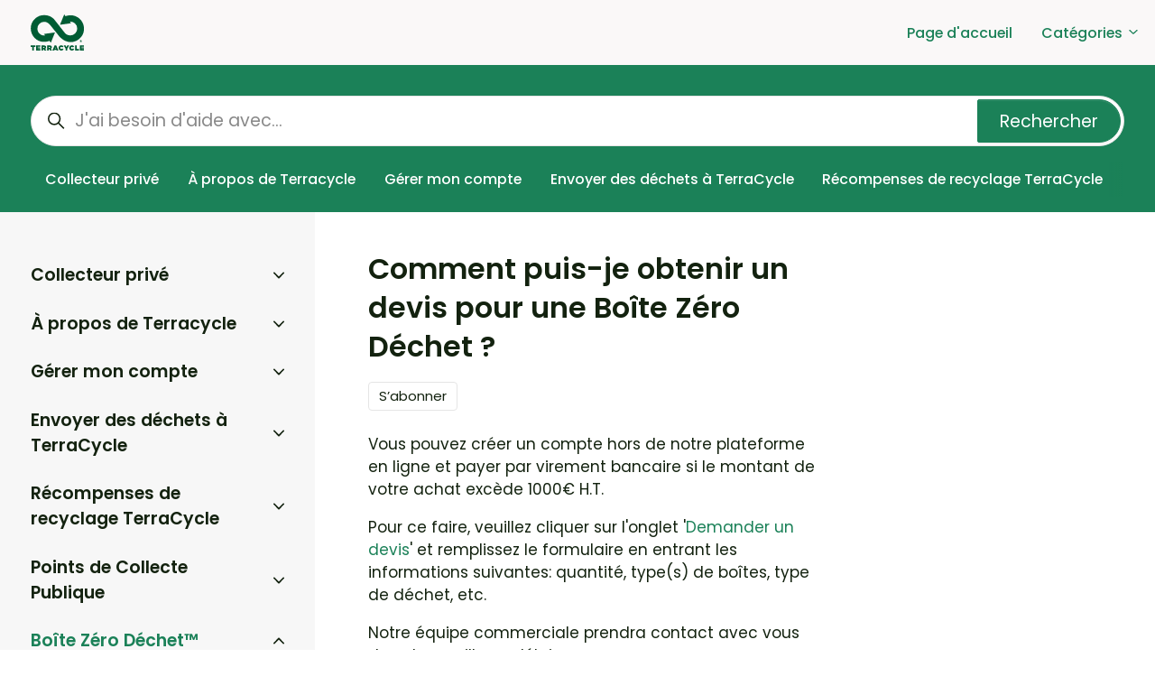

--- FILE ---
content_type: text/html; charset=utf-8
request_url: https://help.fr.terracycle.com/hc/fr/articles/4412082006797-Comment-puis-je-obtenir-un-devis-pour-une-Bo%C3%AEte-Z%C3%A9ro-D%C3%A9chet
body_size: 13971
content:
<!DOCTYPE html>
<html dir="ltr" lang="fr">
<head>
  <meta charset="utf-8" />
  <!-- v26867 -->


  <title>Comment puis-je obtenir un devis pour une Boîte Zéro Déchet ? &ndash; TerraCycle FR</title>

  

  <meta name="description" content="Vous pouvez créer un compte hors de notre plateforme en ligne et payer par virement bancaire si le montant de votre achat excède 1000€..." /><meta property="og:image" content="https://help.fr.terracycle.com/hc/theming_assets/01HZH2AHEJVG0TMZSFYHKD1EDV" />
<meta property="og:type" content="website" />
<meta property="og:site_name" content="TerraCycle FR" />
<meta property="og:title" content="Comment puis-je obtenir un devis pour une Boîte Zéro Déchet ?" />
<meta property="og:description" content="Vous pouvez créer un compte hors de notre plateforme en ligne et payer par virement bancaire si le montant de votre achat excède 1000€ H.T.
Pour ce faire, veuillez cliquer sur l'onglet 'Demander un..." />
<meta property="og:url" content="https://help.fr.terracycle.com/hc/fr/articles/4412082006797-Comment-puis-je-obtenir-un-devis-pour-une-Bo%C3%AEte-Z%C3%A9ro-D%C3%A9chet" />
<link rel="canonical" href="https://help.fr.terracycle.com/hc/fr/articles/4412082006797-Comment-puis-je-obtenir-un-devis-pour-une-Bo%C3%AEte-Z%C3%A9ro-D%C3%A9chet">
<link rel="alternate" hreflang="fr" href="https://help.fr.terracycle.com/hc/fr/articles/4412082006797-Comment-puis-je-obtenir-un-devis-pour-une-Bo%C3%AEte-Z%C3%A9ro-D%C3%A9chet">
<link rel="alternate" hreflang="x-default" href="https://help.fr.terracycle.com/hc/fr/articles/4412082006797-Comment-puis-je-obtenir-un-devis-pour-une-Bo%C3%AEte-Z%C3%A9ro-D%C3%A9chet">

  <link rel="stylesheet" href="//static.zdassets.com/hc/assets/application-f34d73e002337ab267a13449ad9d7955.css" media="all" id="stylesheet" />
  <link rel="stylesheet" type="text/css" href="/hc/theming_assets/132242/360005759032/style.css?digest=27275902648589">

  <link rel="icon" type="image/x-icon" href="/hc/theming_assets/01HZH2AHA3T1AA58282DWM42CR">

    

  <meta content="width=device-width, initial-scale=1.0" name="viewport" />
<script type="text/javascript">window.Theme = Object.assign(window.Theme || {}, { assets: {}, locale: "fr", signedIn: false });</script>
<script type="text/javascript" src="/hc/theming_assets/01HZH2AD11R47765M9409ZJYX7"></script>


<link rel="stylesheet" href="/hc/theming_assets/01HZH2AAA3C1BA1KZ03F1EQKAA">
<link rel="stylesheet" href="/hc/theming_assets/01HZH2AED3Y1W3TK0XDG83M6FM"><link rel="stylesheet" href="/hc/theming_assets/01HZH2AFN4P0VK9EJX1XA6A7KK"><link rel="stylesheet" href="https://cdn.jsdelivr.net/gh/fancyapps/fancybox@3.5.7/dist/jquery.fancybox.min.css">
<link rel="stylesheet" href="https://cdn.jsdelivr.net/npm/swiper@7.0.9/swiper-bundle.min.css">


<style id="settings-styles">
    
    .hero .svg-shape { fill: #f6fbff; }
    
    
</style>


<link rel="preconnect" href="https://fonts.googleapis.com">
<link rel="preconnect" href="https://fonts.gstatic.com" crossorigin><link href="https://fonts.googleapis.com/css2?family=Poppins:ital,wght@0,400;0,500;0,600;0,700;1,400;1,500;1,600;1,700&display=swap" rel="stylesheet">

  
</head>
<body class="">
  
  
  

  <a class="sr-only sr-only-focusable" tabindex="1" href="#page-container">
  Aller au contenu principal
</a><div class="layout flex flex-1 flex-column layout--boxed" x-data="Widgets.mobileMenu">

  
  <header class="header relative shadow"
    x-data="Widgets.header({ isFixed: false, isSticky: false })"
    :class="{  }">

    <nav class="navbar container h-full" :class="{ 'text-header': isOpen }">

      
      <a href="https://help.fr.terracycle.com/hc/fr" class="navbar-brand mr-auto">
        <img class="block img-fluid z-100" id="logo" src="/hc/theming_assets/01HZH2AHEJVG0TMZSFYHKD1EDV" alt="Page d’accueil du Centre d’aide TerraCycle FR"></a>

      
      <button class="navbar-toggle ml-2 xl:hidden"
        x-ref="toggle"
        :aria-expanded="isOpen && 'true'"
        @click="toggle"
        @keydown.escape="toggle">
        <span></span>
        <span class="sr-only">Ouvrir/Fermer le menu de navigation</span>
      </button>

      
      <div class="nav menu menu-standard menu-links-right xl:flex xl:align-items-center xl:font-size-md xl:font-medium xl:menu-expanded xl:justify-content-end"
        x-cloak
        x-show="isOpen"
        :class="{ 'text-header': isOpen }"
        x-transition:enter="transition-fast"
        x-transition:enter-start="opacity-0"
        x-transition:enter-end="opacity-100"
        x-transition:leave="transition-fast"
        x-transition:leave-start="opacity-100 text-header"
        x-transition:leave-end="opacity-0 text-header">

        
          <a class="nav-link header-link" href="https://www.terracycle.com/fr-FR" :target="$el.host !== window.location.host ? '_blank' : '_self'">
              Page d&#39;accueil
            </a>
        
          
          <div
            data-element="template"
            data-template="category-dropdown">
          </div>
        

<!--
          <a class="nav-link" rel="nofollow" data-auth-action="signin" title="Ouvre une boîte de dialogue" role="button" href="/hc/fr/signin?return_to=https%3A%2F%2Fhelp.fr.terracycle.com%2Fhc%2Ffr%2Farticles%2F4412082006797-Comment-puis-je-obtenir-un-devis-pour-une-Bo%25C3%25AEte-Z%25C3%25A9ro-D%25C3%25A9chet">
            Connexion
          </a>
        -->

      </div>

    </nav>
  </header> 


  
    <template id="tmpl-category-dropdown">
      <div class="relative h-full" x-data="Widgets.dropdown" @click.away="close">
        <button class="nav-link not-a-button w-full" aria-haspopup="true" :aria-expanded="isExpanded" x-ref="toggle">
          Catégories
          <svg class="svg-icon" xmlns="http://www.w3.org/2000/svg" viewBox="0 0 12 12" aria-hidden="true" :class="{ 'rotate-180': isExpanded }">
            <use xlink:href="#icon-chevron-down" />
          </svg>
        </button>
        <div class="z-dropdown mt-2 bg-white xl:absolute xl:border xl:border-radius xl:shadow-md xl:min-w-dropdown" x-ref="menu" x-cloak x-show="isExpanded" :aria-expanded="isExpanded">
          <div class="py-2 xl:font-size-sm xl:text-left" x-data="Widgets.categories" x-init="getCategories">
            <template x-for="category in categories">
              <a class="dropdown-item" :href="category.html_url" x-text="category.name"></a>
            </template>
          </div>
        </div>
      </div>
    </template>
  

  <main role="main">
    
<div class="hero relative overflow-hidden bg-home bg-cover bg-center">

  
  <div class="relative container z-30 py-4">

    
    <div class="search search-lg relative  font-size-lg text-base my-4 mx-auto">
      <h2 class="sr-only">Recherche</h2>
        
          <form role="search" class="form-field mb-0" data-search="" data-instant="true" autocomplete="off" action="/hc/fr/search" accept-charset="UTF-8" method="get"><input type="hidden" name="utf8" value="&#x2713;" autocomplete="off" /><input type="hidden" name="category" id="category" value="4411213408781" autocomplete="off" />
<input type="search" name="query" id="query" placeholder="J&#39;ai besoin d&#39;aide avec..." autocomplete="off" aria-label="J&#39;ai besoin d&#39;aide avec..." />
<input type="submit" name="commit" value="Rechercher" /></form>
        
      <svg class="search-icon fill-current transition" xmlns="http://www.w3.org/2000/svg" viewBox="0 0 12 12" aria-hidden="true">
        <use xlink:href="#icon-search" />
      </svg>
    </div>

    
    <nav class="scroll-container mt-4">
      <div class="scroll-x"
        data-element="navigation"
        data-template="category-pills">
      </div>
    </nav>

  </div>

  

  
  <div class="absolute z-10 top-0 left-0 h-full w-full bg-hero"></div>

  

</div> 

<div class="container flex-1 -mb-6" id="page-container">
  <div class="row row-lg lg:h-full">

    <article class="col pb-6 lg:pt-4" itemscope itemtype="http://schema.org/Article">

      
      <header class="mb-5">
        <h1 title="Comment puis-je obtenir un devis pour une Boîte Zéro Déchet ?" itemprop="name">
          Comment puis-je obtenir un devis pour une Boîte Zéro Déchet ?
          
        </h1>

        
        <div class="flex">
          <div class="media">
            
            

            
            
              <div class="subscribe-article">
                <div data-helper="subscribe" data-json="{&quot;item&quot;:&quot;article&quot;,&quot;url&quot;:&quot;/hc/fr/articles/4412082006797-Comment-puis-je-obtenir-un-devis-pour-une-Bo%C3%AEte-Z%C3%A9ro-D%C3%A9chet/subscription.json&quot;,&quot;follow_label&quot;:&quot;S’abonner&quot;,&quot;unfollow_label&quot;:&quot;Annuler l’abonnement&quot;,&quot;following_label&quot;:&quot;Abonné&quot;,&quot;can_subscribe&quot;:true,&quot;is_subscribed&quot;:false}"></div>
              </div>
            
          </div>
        </div>

      </header>

      
      <section class="content article-content mb-6" itemprop="articleBody">
        <p><span lang="FR">Vous pouvez créer un compte hors de notre plateforme en ligne et payer par virement bancaire si le montant de votre achat excède 1000€ H.T.</span><u></u><u></u></p>
<p><span lang="FR">Pour ce faire, veuillez cliquer sur l'onglet '</span><a href="https://www.boites-zero-dechet.fr/pages/demander-un-devis" target="_blank" rel="noopener noreferrer" data-saferedirecturl="https://www.google.com/url?q=https://www.boites-zero-dechet.fr/pages/demander-un-devis&amp;source=gmail&amp;ust=1691224070271000&amp;usg=AOvVaw2Y5LQmSscM4nhtbTOPKadw"><span lang="FR">Demander un devis</span></a><span lang="FR">' et remplissez le formulaire en entrant les informations suivantes: quantité, type(s) de boîtes, type de déchet, etc.</span><u></u><u></u></p>
<p><span lang="FR">Notre équipe commerciale prendra contact avec vous dans les meilleurs délais.</span><u></u><u></u></p>
<p><span lang="FR">Toute commande dont le montant est inférieur à 1000€ H.T. doit être effectuée sur&nbsp;</span><a href="https://www.boites-zero-dechet.fr/" target="_blank" rel="noopener noreferrer" data-saferedirecturl="https://www.google.com/url?q=https://www.boites-zero-dechet.fr/&amp;source=gmail&amp;ust=1691224070271000&amp;usg=AOvVaw04GRTe2bKyYhvt-hhkcFMc"><span lang="FR">notre site internet</span></a><span lang="FR">&nbsp;et réglée par carte bancaire.</span></p>
<p>&nbsp;</p>

        

        

      </section>

      
        
        
          <div class="mt-6">
            
  <ul class="share">
    <li>
      <a href="https://www.facebook.com/share.php?title=Comment+puis-je+obtenir+un+devis+pour+une+Bo%C3%AEte+Z%C3%A9ro+D%C3%A9chet+%3F&u=https%3A%2F%2Fhelp.fr.terracycle.com%2Fhc%2Ffr%2Farticles%2F4412082006797-Comment-puis-je-obtenir-un-devis-pour-une-Bo%25C3%25AEte-Z%25C3%25A9ro-D%25C3%25A9chet" class="share-facebook" aria-label="Facebook">
        <svg xmlns="http://www.w3.org/2000/svg" width="12" height="12" focusable="false" viewBox="0 0 12 12" aria-label="Partager cette page sur Facebook">
          <path fill="currentColor" d="M6 0a6 6 0 01.813 11.945V7.63h1.552l.244-1.585H6.812v-.867c0-.658.214-1.242.827-1.242h.985V2.55c-.173-.024-.538-.075-1.23-.075-1.444 0-2.29.767-2.29 2.513v1.055H3.618v1.585h1.484v4.304A6.001 6.001 0 016 0z"/>
        </svg>
      </a>
    </li>
    <li>
      <a href="https://twitter.com/share?lang=fr&text=Comment+puis-je+obtenir+un+devis+pour+une+Bo%C3%AEte+Z%C3%A9ro+D%C3%A9chet+%3F&url=https%3A%2F%2Fhelp.fr.terracycle.com%2Fhc%2Ffr%2Farticles%2F4412082006797-Comment-puis-je-obtenir-un-devis-pour-une-Bo%25C3%25AEte-Z%25C3%25A9ro-D%25C3%25A9chet" class="share-twitter" aria-label="X Corp">
        <svg xmlns="http://www.w3.org/2000/svg" width="12" height="12" focusable="false" viewBox="0 0 12 12" aria-label="Partager cette page sur X Corp">
          <path fill="currentColor" d="M.0763914 0 3.60864 0 6.75369 4.49755 10.5303 0 11.6586 0 7.18498 5.11431 12 12 8.46775 12 5.18346 7.30333 1.12825 12 0 12 4.7531 6.6879z"/>
        </svg>
      </a>
    </li>
    <li>
      <a href="https://www.linkedin.com/shareArticle?mini=true&source=TerraCycle+France&title=Comment+puis-je+obtenir+un+devis+pour+une+Bo%C3%AEte+Z%C3%A9ro+D%C3%A9chet+%3F&url=https%3A%2F%2Fhelp.fr.terracycle.com%2Fhc%2Ffr%2Farticles%2F4412082006797-Comment-puis-je-obtenir-un-devis-pour-une-Bo%25C3%25AEte-Z%25C3%25A9ro-D%25C3%25A9chet" class="share-linkedin" aria-label="LinkedIn">
        <svg xmlns="http://www.w3.org/2000/svg" width="12" height="12" focusable="false" viewBox="0 0 12 12" aria-label="Partager cette page sur LinkedIn">
          <path fill="currentColor" d="M10.8 0A1.2 1.2 0 0112 1.2v9.6a1.2 1.2 0 01-1.2 1.2H1.2A1.2 1.2 0 010 10.8V1.2A1.2 1.2 0 011.2 0h9.6zM8.09 4.356a1.87 1.87 0 00-1.598.792l-.085.133h-.024v-.783H4.676v5.727h1.778V7.392c0-.747.142-1.47 1.068-1.47.913 0 .925.854.925 1.518v2.785h1.778V7.084l-.005-.325c-.05-1.38-.456-2.403-2.13-2.403zm-4.531.142h-1.78v5.727h1.78V4.498zm-.89-2.846a1.032 1.032 0 100 2.064 1.032 1.032 0 000-2.064z"/>
        </svg>
      </a>
    </li>
  </ul>


          </div>
        
      

      
        
        
          <div class="py-4 my-4 text-center border-top border-bottom">
            <h4 class="font-medium">
              Cet article vous a-t-il été utile ?
            </h4>
            <div class="button-group mb-4" role="group">
              <button type="button" class="button button-outline-primary" data-auth-action="signin" aria-label="Cet article m’a été utile" aria-pressed="false">Oui</button>
              <button type="button" class="button button-outline-primary" data-auth-action="signin" aria-label="Cet article ne m’a pas été utile" aria-pressed="false">Non</button>
            </div>
            <span class="block text-gray-600 font-size-sm mb-4">Utilisateurs qui ont trouvé cela utile : 0 sur 0</span>

            
            <p class="my-5">
              Vous avez d’autres questions ? <a href="/hc/fr/requests/new">Envoyer une demande</a>
            </p>
          </div>
        
      

      
      <footer class="row my-6">
        
          
  <section class="related-articles">
    
      <h2 class="related-articles-title">Articles associés </h2>
    
    <ul>
      
        <li>
          <a href="/hc/fr/related/click?data=[base64]" rel="nofollow">Quel type de déchets puis-je recycler avec une Boîte Zéro Déchet™ ? </a>
        </li>
      
        <li>
          <a href="/hc/fr/related/click?data=[base64]%3D%3D--ea892cc18536475e858709cb01aa47de122fd165" rel="nofollow">Comment utiliser la carte pour trouver des points de collecte publics ?</a>
        </li>
      
        <li>
          <a href="/hc/fr/related/click?data=[base64]%3D--616bdee26bece055e576f7ea328306146c45883a" rel="nofollow">Comment puis-je changer les informations de mon compte TerraCycle ?</a>
        </li>
      
        <li>
          <a href="/hc/fr/related/click?data=[base64]" rel="nofollow">Comment puis-je obtenir un certificat de recyclage ?</a>
        </li>
      
        <li>
          <a href="/hc/fr/related/click?data=[base64]%3D--b787b337b753c7276f2ab78d2d1639caeea6d829" rel="nofollow">Est-ce que vous livrez la Belgique ?</a>
        </li>
      
    </ul>
  </section>


        
        
          <div data-recent-articles></div>
        
      </footer>

      
        
        <section id="comments" itemscope itemtype="http://schema.org/UserComments">

          
          <header class="border-top border-bottom py-2">
            <h3 class="mt-4">
              Commentaires
            </h3>
            <div class="flex justify-content-between align-items-baseline text-gray-600">
              <p>
                0 commentaire
              </p>
              
            </div>
          </header>

          

          

          
          

          <p class="text-gray-600 mt-4 font-size-md">
            Vous devez <a data-auth-action="signin" rel="nofollow" href="https://terracycleuscs.zendesk.com/access?brand_id=360005759032&amp;return_to=https%3A%2F%2Fhelp.fr.terracycle.com%2Fhc%2Ffr%2Farticles%2F4412082006797-Comment-puis-je-obtenir-un-devis-pour-une-Bo%25C3%25AEte-Z%25C3%25A9ro-D%25C3%25A9chet">vous connecter</a> pour laisser un commentaire.
          </p>

        </section>
      

    </article>

    
    <aside class="relative sidebar flex-first lg:col lg:max-w-13 lg:mr-6 lg:py-4 lg:bg-gray-100">

      
          
          <div
            data-element="navigation"
            data-template="article-list">
          </div>
        </aside>

    
    <aside class="md:col md:max-w-13" x-data="{ tableOfContents: false }">
      <div :class="{ 'sticky-top': tableOfContents }" @table-of-contents:render.camel="tableOfContents = $event.target.children.length > 0">
          
          <div class="hidden lg:block"
            data-element="table-of-contents"
            data-template="sidebar-table-of-contents"
            data-selector=".content h2"
            data-spy="scroll"
            data-offset="20px">
          </div>
        </div>
    </aside>

  </div> 
</div> <script type="text/javascript">document.documentElement.classList.add('article-page', 'article-' + 4412082006797)</script>


  
  <template id="tmpl-article-navigation">
    <% if (previousArticle || nextArticle) { %>
      <div class="row">
        <% if (previousArticle) { %>
          <div class="sm:col">
            <% if (previousTitle) { %>
              <h4 class="mb-2"><%= previousTitle %></h4>
            <% } %>
            <a href="<%= previousArticle.html_url %>"><%= previousArticle.title %></a>
          </div>
        <% } %>
        <% if (nextArticle) { %>
          <div class="sm:col text-right<% if (!previousArticle) { %> sm:col-offset-6<% } %>">
            <% if (nextTitle) { %>
              <h4 class="mb-2"><%= nextTitle %></h4>
            <% } %>
            <a href="<%= nextArticle.html_url %>"><%= nextArticle.title %></a>
          </div>
        <% } %>
      </div>
    <% } %>
  </template>

  
        
        <template id="tmpl-sidebar-table-of-contents">
          <% if (allItems.length > 1) { %>
            <div class="sticky-top pt-4 -mt-4">
              <h3 class="font-size-lg mt-6">
                
                  In this article
                
              </h3>
              <ol class="nav nav-pills flex-column font-size-md">
                <% allItems.forEach(function(item) { %>
                  <li class="nav-item">
                    <a class="nav-link border-radius" href="<%= item.html_url %>">
                      <%= item.name %>
                    </a>
                  </li>
                <% }); %>
              </ol>
            </div>
          <% } %>
        </template>
      
    
  
  

  </main>

    
  <footer class="footer mt-6" id="footer">

    <div class="container py-7">

      <nav class="nav font-size-md">

        
          <a class="nav-link" href="https://www.terracycle.com/fr-FR" :target="$el.host !== window.location.host ? '_blank' : '_self'">
              Retour sur le site internet
            </a>
        
          <a class="nav-link" href="https://www.facebook.com/TerraCycleFr/" target="_blank">
            <svg class="svg-icon fill-current" xmlns="http://www.w3.org/2000/svg" viewBox="0 0 12 12" aria-hidden="true">
              <path d="M6 0a6 6 0 01.813 11.945V7.63h1.552l.244-1.585H6.812v-.867c0-.658.214-1.242.827-1.242h.985V2.55c-.173-.024-.538-.075-1.23-.075-1.444 0-2.29.767-2.29 2.513v1.055H3.618v1.585h1.484v4.304A6.001 6.001 0 016 0z"></path>
            </svg>
          </a>
        
          <a class="nav-link" href="https://www.linkedin.com/company/terracycle/" target="_blank">
            <svg class="svg-icon fill-current" xmlns="http://www.w3.org/2000/svg" viewBox="0 0 12 12" aria-hidden="true">
              <path d="M10.8 0A1.2 1.2 0 0112 1.2v9.6a1.2 1.2 0 01-1.2 1.2H1.2A1.2 1.2 0 010 10.8V1.2A1.2 1.2 0 011.2 0h9.6zM8.09 4.356a1.87 1.87 0 00-1.598.792l-.085.133h-.024v-.783H4.676v5.727h1.778V7.392c0-.747.142-1.47 1.068-1.47.913 0 .925.854.925 1.518v2.785h1.778V7.084l-.005-.325c-.05-1.38-.456-2.403-2.13-2.403zm-4.531.142h-1.78v5.727h1.78V4.498zm-.89-2.846a1.032 1.032 0 100 2.064 1.032 1.032 0 000-2.064z"></path>
            </svg>
          </a>
        
          <a class="nav-link" href="https://www.instagram.com/terracyclefr/" target="_blank">
            <svg class="svg-icon fill-current" xmlns="http://www.w3.org/2000/svg" viewBox="0 0 448 512" aria-hidden="true">
              <path d="M224.1 141c-63.6 0-114.9 51.3-114.9 114.9s51.3 114.9 114.9 114.9S339 319.5 339 255.9 287.7 141 224.1 141zm0 189.6c-41.1 0-74.7-33.5-74.7-74.7s33.5-74.7 74.7-74.7 74.7 33.5 74.7 74.7-33.6 74.7-74.7 74.7zm146.4-194.3c0 14.9-12 26.8-26.8 26.8-14.9 0-26.8-12-26.8-26.8s12-26.8 26.8-26.8 26.8 12 26.8 26.8zm76.1 27.2c-1.7-35.9-9.9-67.7-36.2-93.9-26.2-26.2-58-34.4-93.9-36.2-37-2.1-147.9-2.1-184.9 0-35.8 1.7-67.6 9.9-93.9 36.1s-34.4 58-36.2 93.9c-2.1 37-2.1 147.9 0 184.9 1.7 35.9 9.9 67.7 36.2 93.9s58 34.4 93.9 36.2c37 2.1 147.9 2.1 184.9 0 35.9-1.7 67.7-9.9 93.9-36.2 26.2-26.2 34.4-58 36.2-93.9 2.1-37 2.1-147.8 0-184.8zM398.8 388c-7.8 19.6-22.9 34.7-42.6 42.6-29.5 11.7-99.5 9-132.1 9s-102.7 2.6-132.1-9c-19.6-7.8-34.7-22.9-42.6-42.6-11.7-29.5-9-99.5-9-132.1s-2.6-102.7 9-132.1c7.8-19.6 22.9-34.7 42.6-42.6 29.5-11.7 99.5-9 132.1-9s102.7-2.6 132.1 9c19.6 7.8 34.7 22.9 42.6 42.6 11.7 29.5 9 99.5 9 132.1s2.7 102.7-9 132.1z"></path>
            </svg>
          </a>
        
          <a class="nav-link" href="https://www.youtube.com/playlist?list=PLnsCzfARH7YXRWairtcXur0R6ffBkb1eA" target="_blank">
            <svg class="svg-icon fill-current" xmlns="http://www.w3.org/2000/svg" viewBox="0 0 576 512" aria-hidden="true">
              <path d="M549.655 124.083c-6.281-23.65-24.787-42.276-48.284-48.597C458.781 64 288 64 288 64S117.22 64 74.629 75.486c-23.497 6.322-42.003 24.947-48.284 48.597-11.412 42.867-11.412 132.305-11.412 132.305s0 89.438 11.412 132.305c6.281 23.65 24.787 41.5 48.284 47.821C117.22 448 288 448 288 448s170.78 0 213.371-11.486c23.497-6.321 42.003-24.171 48.284-47.821 11.412-42.867 11.412-132.305 11.412-132.305s0-89.438-11.412-132.305zm-317.51 213.508V175.185l142.739 81.205-142.739 81.201z"></path>
            </svg>
          </a>
        </nav>
        
        <div
          class="fixed bottom-0 left-0"
          data-element="back-to-top"
          data-template="back-to-top-link"
          data-threshold="250px">
        </div>
      </div>
  </footer> 

</div> 


<script type="text/javascript" src="/hc/theming_assets/01HZH2AENHHSAR628M57S6H76C" defer></script>
<script type="text/javascript" src="/hc/theming_assets/01HZH2AGG2NXTW1A2EF921CGW8" defer></script>
<script type="text/javascript" src="/hc/theming_assets/01HZH2AFS9MZN3BQEYFMMWG99S" defer></script>
<script type="text/javascript" src="/hc/theming_assets/01HZH2AH4DRED6MNWS579F0CWT" defer></script>
<script type="text/javascript" src="https://cdn.jsdelivr.net/combine/npm/alpinejs@3.x.x/dist/cdn.min.js,npm/jquery@3.5.1/dist/jquery.min.js,gh/fancyapps/fancybox@3.5.7/dist/jquery.fancybox.min.js,npm/plyr@~3.6.4/dist/plyr.polyfilled.min.js,npm/swiper@7.0.9/swiper-bundle.min.js" defer>
</script>
<script type="text/javascript" src="/hc/theming_assets/01HZH2AFC83HDDBMEJJGPBMZWE" defer></script><script type="text/javascript" src="/hc/theming_assets/01HZH2AET0KNKWRP3SHEGW44JZ" defer></script><script type="text/javascript" src="/hc/theming_assets/01HZH2AE4CYE56DYEBJMEM2RQ5" defer></script><script type="text/javascript" src="/hc/theming_assets/01HZH2AFGPSE5XM8MVAQTR511R" defer></script><script type="text/javascript" src="/hc/theming_assets/01HZH2ADSJH59WXMXYMXJZCFAY" defer></script><script type="text/javascript" src="/hc/theming_assets/01HZH2ADJKJ92XBSVSPDJQFYZ7" defer></script>
      
      <template id="tmpl-popular-keywords">
        <div class="flex flex-first flex-wrap my-5 justify-content-center"
          x-data="Widgets.popularKeywords"
          x-init="parseKeywords('<%= keywords %>')">
            <p class="font-semibold m-1">
                Recherches les plus fréquentes
              </p>
          <div class="flex flex-wrap align-items-center">
            <template x-for="(keyword, index) in keywords" :key="index">
              <div class="flex align-items-center m-1">
                <a class="inline-block text-inherit badge bg-translucent blur text-inherit rounded px-3 py-2"
                  :href="keyword.html_url"
                  :title="keyword.title"
                  x-text="keyword.title">
                </a>
              </div>
            </template>
          </div>
        </div>
      </template>
    
  
  
  
  
    <template id="tmpl-back-to-top-link">
      <button class="flex button button-outline button-sm bg-white p-3 m-4">
        <svg class="fill-current" width="20" height="20" xmlns="http://www.w3.org/2000/svg" viewBox="0 0 100 100" aria-hidden="true">
          <polygon points="12.4,40.1 25.8,53.6 40.5,38.8 40.5,97.5 59.5,97.5 59.5,38.8 74.2,53.6 87.6,40.1 50,2.5" />
        </svg>
      </button>
    </template>
  
<svg xmlns="http://www.w3.org/2000/svg" class="hidden">
  <symbol id="icon-search">
    <circle cx="4.5" cy="4.5" r="4" fill="none" stroke="currentColor"/>
    <path stroke="currentColor" stroke-linecap="round" d="M11 11L7.5 7.5"/>
  </symbol>
  <symbol id="icon-lock">
    <rect width="12" height="9" x="2" y="7" fill="currentColor" rx="1" ry="1"/>
    <path fill="none" stroke="currentColor" d="M4.5 7.5V4a3.5 3.5 0 017 0v3.5"/>
  </symbol>
  <symbol id="icon-star">
    <polygon points="213 325 81 405 116 255 0 154 153 141 213 0 273 141 426 154 310 255 345 405"></polygon>
  </symbol>
  <symbol id="icon-chevron-down">
    <path fill="none" stroke="currentColor" stroke-linecap="round" d="M3 4.5l2.6 2.6c.2.2.5.2.7 0L9 4.5"/>
  </symbol>
  <symbol id="icon-agent">
    <path fill="currentColor" d="M6 0C2.7 0 0 2.7 0 6s2.7 6 6 6 6-2.7 6-6-2.7-6-6-6zm0 2c1.1 0 2 .9 2 2s-.9 2-2 2-2-.9-2-2 .9-2 2-2zm2.3 7H3.7c-.3 0-.4-.3-.3-.5C3.9 7.6 4.9 7 6 7s2.1.6 2.6 1.5c.1.2 0 .5-.3.5z"/>
  </symbol>
  </svg>

<script type="text/javascript">
  Theme.assets['notification'] = "/hc/theming_assets/01HZH2AA5FGH1773WHTRYSRPYD";</script>






<template id="tmpl-category-pills">
  <ul class="nav nav-pills text-primary-inverse font-size-md flex-no-wrap white-space-no-wrap">
    <% categories.forEach(function(category) { %>
      <li class="nav-item font-medium">
        <a class="nav-link border-radius <% if (category.isActive) { %>bg-secondary text-secondary-inverse hover:text-secondary-inverse<% } else { %>text-primary-inverse hover:text-primary-inverse<% } %>" href="<%= category.html_url %>">
          <%= category.name %>
        </a>
      </li>
    <% }); %>
  </ul>
</template>




<template id="tmpl-article-list">
  <div class="border-top border-bottom lg:border-transparent my-5" x-data="toggle({ isOpen: false })" @collapse:show.stop="open" @collapse:hide.stop="close">

    
    <h3 class="flex align-items-center justify-content-between my-4 font-size-lg cursor-pointer lg:hidden" data-toggle="collapse" data-target="#sidebar-article-navigation" aria-controls="sidebar-article-navigation" aria-expanded="false">
      Catégories
      <svg class="fill-current pointer-events-none ml-3" :class="isOpen && 'rotate-180'" width="14px" viewBox="0 0 40 20" xmlns="http://www.w3.org/2000/svg">
        <path d="M20,19.5 C19.4,19.5 18.9,19.3 18.4,18.9 L1.4,4.9 C0.3,4 0.2,2.4 1.1,1.4 C2,0.3 3.6,0.2 4.6,1.1 L20,13.8 L35.5,1.1 C36.6,0.2 38.1,0.4 39,1.4 C39.9,2.5 39.7,4 38.7,4.9 L21.7,18.9 C21.1,19.3 20.5,19.5 20,19.5 Z" fill-rule="nonzero"></path>
      </svg>
    </h3>

    <div class="collapse lg:expand lg:flex-column" id="sidebar-article-navigation">
      <ul class="list-unstyled font-size-lg w-full">
        <% categories.forEach(function(category, index) { %>
          <li class="font-semibold" x-data="toggle({ isOpen: <%= !!category.isActive %> })" @collapse:show.stop="open" @collapse:hide.stop="close">

            
            <div class="flex justify-content-between align-items-center">
              <a class="flex-1 py-3 text-inherit" :class="{ 'text-inherit': !isOpen }" href="<%= category.html_url %>">
                <%= category.name %>
              </a>
              <button class="p-2 ml-1 not-a-button border-radius transition cursor-pointer hover:bg-gray-200 hidden lg:block" :class="{ 'is-active': isOpen }" :aria-expanded="isOpen" data-toggle="collapse" data-target="#category-<%= category.id %>">
                <svg class="text-inherit fill-current pointer-events-none" :class="{ 'rotate-180': isOpen }" width="12px" height="12px" viewBox="0 0 324 190" xmlns="http://www.w3.org/2000/svg" aria-hidden="true">
                  <path d="M162,190 C156,190 150,187 146,183 L7,38 C-2,29 -2,15 7,7 C16,-2 30,-2 39,7 L162,135 L285,7 C293,-2 308,-2 317,7 C326,15 326,29 317,38 L178,183 C174,187 168,190 162,190 Z"></path>
                </svg>
              </button>
            </div>

            <div class="hidden lg:block">
              
              <%= partial('partial-article-list-sections', {
                id: 'category-' + category.id,
                parentId: '#sidebar-article-navigation',
                sections: category.sections,
                activeCategoryId: activeCategoryId,
                activeSectionId: activeSectionId,
                activeArticleId: activeArticleId,
                partial: partial
              }) %>
            </div>
          </li>
        <% }); %>
      </ul>
    </div>
  </div>
</template>


<template id="tmpl-section-list">
  <% var maxSections =  5 %>
  <div class="border-top border-bottom lg:border-transparent my-5" x-data="toggle({ isOpen: false })" @collapse:show.stop="open" @collapse:hide.stop="close">

    
    <h3 class="flex align-items-center justify-content-between my-4 font-size-lg cursor-pointer lg:hidden" data-toggle="collapse" data-target="#sidebar-section-navigation" aria-controls="sidebar-section-navigation" aria-expanded="false">
      Ouvrir/Fermer le menu de navigation
      <svg class="fill-current pointer-events-none ml-3" :class="isOpen && 'rotate-180'" width="14px" viewBox="0 0 40 20" xmlns="http://www.w3.org/2000/svg">
        <path d="M20,19.5 C19.4,19.5 18.9,19.3 18.4,18.9 L1.4,4.9 C0.3,4 0.2,2.4 1.1,1.4 C2,0.3 3.6,0.2 4.6,1.1 L20,13.8 L35.5,1.1 C36.6,0.2 38.1,0.4 39,1.4 C39.9,2.5 39.7,4 38.7,4.9 L21.7,18.9 C21.1,19.3 20.5,19.5 20,19.5 Z" fill-rule="nonzero"></path>
      </svg>
    </h3>

    <div class="collapse lg:expand lg:flex-column" id="sidebar-section-navigation">
      <ul class="list-unstyled m-0 py-2">
        <% categories.forEach(function(category, index) { %>
          <li class="mb-4">
            <a class="font-bold font-size-lg <% if (category.isActive) { %>text-primary<% } else { %>text-inherit<% } %> hidden lg:block" href="<%= category.html_url %>">
              <%= category.name %>
            </a>
            <% if (category.isActive) { %>
              <%= partial('partial-section-list-sections', { parent: category, sections: category.sections, maxSections: maxSections, partial: partial }) %>
            <% } %>
          </li>
        <% }); %>
      </ul>
    </div>
  </div>
</template>


<template id="tmpl-category-list">
  <div class="list-unstyled my-4 border-top border-bottom md:my-5 lg:border-transparent" x-data="toggle({ isOpen: false })" @collapse:show.stop="open" @collapse:hide.stop="close">

    
    <h3 class="flex align-items-center justify-content-between my-4 font-size-lg cursor-pointer lg:hidden" data-toggle="collapse" data-target="#sidebar-category-navigation" aria-controls="sidebar-category-navigation" aria-expanded="false">
      Catégories
      <svg class="fill-current pointer-events-none ml-3" :class="isOpen && 'rotate-180'" width="14px" viewBox="0 0 40 20" xmlns="http://www.w3.org/2000/svg">
        <path d="M20,19.5 C19.4,19.5 18.9,19.3 18.4,18.9 L1.4,4.9 C0.3,4 0.2,2.4 1.1,1.4 C2,0.3 3.6,0.2 4.6,1.1 L20,13.8 L35.5,1.1 C36.6,0.2 38.1,0.4 39,1.4 C39.9,2.5 39.7,4 38.7,4.9 L21.7,18.9 C21.1,19.3 20.5,19.5 20,19.5 Z" fill-rule="nonzero"></path>
      </svg>
    </h3>

    <div class="collapse lg:expand lg:flex-column" id="sidebar-category-navigation">
      <h3 class="font-size-lg mt-2 hidden lg:block">
        <a class="text-inherit" href="/hc/fr">
          Catégories
        </a>
      </h3>
      <ul class="list-unstyled font-size-md">
        <% categories.forEach(function(category) { %>
          <li>
            <a class="block py-2 text-inherit<% if (category.isActive) { %> font-semibold<% } %>" href="<%= category.html_url %>">
              <%= category.name %>
            </a>
          </li>
        <% }); %>
      </ul>
    </div>
  </div>
</template>




<template id="tmpl-partial-article-list-sections">
  <% if (sections.length) { %>
    <ul class="list-none pl-3 mb-0 font-size-base collapse" id="<%= id %>" :class="{ 'is-visible': isOpen }" data-parent="<%= parentId %>">
      <% sections.forEach(function(section) { %>
        <li class="font-medium" x-data="toggle({ isOpen: <%= !!section.isActive %> })" @collapse:show.stop="open" @collapse:hide.stop="close">

          
          <div class="flex justify-content-between align-items-center">
            <a class="flex-1 py-2 text-inherit font-semibold" :class="{ 'text-inherit': !isOpen }" href="<%= section.html_url %>">
              <%= section.name %>
            </a>
            <button class="p-2 ml-1 not-a-button border-radius transition cursor-pointer hover:bg-gray-200" :class="{ 'is-active': isOpen }" :aria-expanded="isOpen" data-toggle="collapse" data-target="#section-<%= section.id %>">
              <svg class="text-inherit fill-current pointer-events-none" :class="{ 'rotate-180': isOpen }" width="12px" height="12px" viewBox="0 0 324 190" xmlns="http://www.w3.org/2000/svg" aria-hidden="true">
                <path d="M162,190 C156,190 150,187 146,183 L7,38 C-2,29 -2,15 7,7 C16,-2 30,-2 39,7 L162,135 L285,7 C293,-2 308,-2 317,7 C326,15 326,29 317,38 L178,183 C174,187 168,190 162,190 Z"></path>
              </svg>
            </button>
          </div>

          
          <%= partial('partial-article-list-sections', {
            id: 'section-' + section.id,
            parentId: '#' + id,
            sections: section.sections,
            activeCategoryId: activeCategoryId,
            activeSectionId: activeSectionId,
            activeArticleId: activeArticleId,
            partial: partial
          }) %>

          
          <% if (section.articles.length) { %>
            <ul class="list-none font-size-md pl-0 mb-0 collapse" :class="{ 'is-visible': isOpen }" id="section-<%= section.id %>" data-parent="#<%= id %>">
              <% section.articles.forEach(function(article) { %>
                <li>
                  <a class="block px-3 py-2 text-inherit border-radius transition<% if (article.isActive) { %> bg-gray-100<% } %>" href="<%= article.html_url %>">
                    <%= article.title %>
                  </a>
                </li>
              <% }); %>
            </ul>
          <% } %>

        </li>
      <% }); %>
    </ul>
  <% } %>
</template>


<template id="tmpl-partial-section-list-sections">
  <% var isSubsection = parent.hasOwnProperty('parent_section_id') %>
  <% if (sections.length) { %>
    <ul class="list-unstyled <% if (isSubsection) { %>pl-3 mb-0<% } else { %>py-2 lg:px-4 lg:my-4 lg:bg-gray-200 lg:border-radius<% } %>">
      <% sections.slice(0, maxSections).forEach(function(section) { %>
        <li class="font-size-lg lg:font-size-md">
          <a class="block py-2 text-inherit<% if (section.isActive) { %> text-primary lg:text-inherit lg:font-semibold<% } %>" href="<%= section.html_url %>">
            <%= section.name %>
          </a>
          <%= partial('partial-section-list-sections', { parent: section, sections: section.sections, maxSections: maxSections, partial: partial }) %>
        </li>
      <% }); %>
      <% if (sections.length > maxSections) { %>
        <li>
          <a class="block py-2 text-inherit" href="<%= parent.html_url %>">
            Afficher plus
          </a>
        </li>
      <% } %>
    </ul>
  <% } %>
</template>

    <div class="powered-by-zendesk">
  <svg xmlns="http://www.w3.org/2000/svg" width="26" height="26" focusable="false" viewBox="0 0 26 26">
    <path d="M12 8.2v14.5H0zM12 3c0 3.3-2.7 6-6 6S0 6.3 0 3h12zm2 19.7c0-3.3 2.7-6 6-6s6 2.7 6 6H14zm0-5.2V3h12z"/>
  </svg>

  <a href="https://www.zendesk.fr/service/help-center/?utm_source=helpcenter&utm_medium=poweredbyzendesk&utm_campaign=text&utm_content=TerraCycle+Inc" target="_blank" rel="nofollow">Réalisé par Zendesk</a>
</div>


  <!-- / -->

  
  <script src="//static.zdassets.com/hc/assets/fr.9c34299558014f9801ff.js"></script>
  

  <script type="text/javascript">
  /*

    Greetings sourcecode lurker!

    This is for internal Zendesk and legacy usage,
    we don't support or guarantee any of these values
    so please don't build stuff on top of them.

  */

  HelpCenter = {};
  HelpCenter.account = {"subdomain":"terracycleuscs","environment":"production","name":"TerraCycle Inc"};
  HelpCenter.user = {"identifier":"da39a3ee5e6b4b0d3255bfef95601890afd80709","email":null,"name":"","role":"anonymous","avatar_url":"https://assets.zendesk.com/hc/assets/default_avatar.png","is_admin":false,"organizations":[],"groups":[]};
  HelpCenter.internal = {"asset_url":"//static.zdassets.com/hc/assets/","web_widget_asset_composer_url":"https://static.zdassets.com/ekr/snippet.js","current_session":{"locale":"fr","csrf_token":null,"shared_csrf_token":null},"usage_tracking":{"event":"article_viewed","data":"BAh7CDoLbG9jYWxlSSIHZnIGOgZFVDoPYXJ0aWNsZV9pZGwrCA2rlEQDBDoKX21ldGF7DDoPYWNjb3VudF9pZGkDkgQCOhNoZWxwX2NlbnRlcl9pZGwrCA2/XboBBDoNYnJhbmRfaWRsKwg48APSUwA6DHVzZXJfaWQwOhN1c2VyX3JvbGVfbmFtZUkiDkFOT05ZTU9VUwY7BlQ7AEkiB2ZyBjsGVDoaYW5vbnltb3VzX3RyYWNraW5nX2lkMA==--719bb97a1bde1344fd247b2f7cdd02ae0ca02086","url":"https://help.fr.terracycle.com/hc/activity"},"current_record_id":"4412082006797","current_record_url":"/hc/fr/articles/4412082006797-Comment-puis-je-obtenir-un-devis-pour-une-Bo%C3%AEte-Z%C3%A9ro-D%C3%A9chet","current_record_title":"Comment puis-je obtenir un devis pour une Boîte Zéro Déchet ?","current_text_direction":"ltr","current_brand_id":360005759032,"current_brand_name":"TerraCycle France","current_brand_url":"https://terracyclefr.zendesk.com","current_brand_active":true,"current_path":"/hc/fr/articles/4412082006797-Comment-puis-je-obtenir-un-devis-pour-une-Bo%C3%AEte-Z%C3%A9ro-D%C3%A9chet","show_autocomplete_breadcrumbs":true,"user_info_changing_enabled":false,"has_user_profiles_enabled":true,"has_end_user_attachments":true,"user_aliases_enabled":true,"has_anonymous_kb_voting":false,"has_multi_language_help_center":true,"show_at_mentions":true,"embeddables_config":{"embeddables_web_widget":false,"embeddables_help_center_auth_enabled":false,"embeddables_connect_ipms":false},"answer_bot_subdomain":"static","gather_plan_state":"subscribed","has_article_verification":true,"has_gather":true,"has_ckeditor":false,"has_community_enabled":false,"has_community_badges":true,"has_community_post_content_tagging":false,"has_gather_content_tags":true,"has_guide_content_tags":true,"has_user_segments":true,"has_answer_bot_web_form_enabled":true,"has_garden_modals":false,"theming_cookie_key":"hc-da39a3ee5e6b4b0d3255bfef95601890afd80709-2-preview","is_preview":false,"has_search_settings_in_plan":true,"theming_api_version":2,"theming_settings":{"color_primary":"rgba(27, 129, 88, 1)","color_primary_inverse":"#fff","color_secondary":"rgba(230, 229, 229, 1)","color_secondary_inverse":"rgba(27, 129, 88, 1)","color_tertiary":"rgba(0, 92, 53, 1)","color_tertiary_inverse":"#fff","color_heading":"rgba(19, 34, 15, 1)","color_text":"rgba(19, 34, 15, 1)","color_link":"rgba(27, 129, 88, 1)","color_border":"rgba(229, 229, 229, 1)","color_outline":"rgba(27, 129, 88, 0.16)","color_gray_100":"rgba(247, 247, 247, 1)","color_gray_200":"rgba(226, 226, 226, 1)","color_gray_600":"rgba(137, 137, 137, 1)","bg_color":"#fff","heading_font":"'Poppins', -apple-system, BlinkMacSystemFont, 'Segoe UI', Helvetica, Arial, sans-serif","text_font":"'Poppins', -apple-system, BlinkMacSystemFont, 'Segoe UI', Helvetica, Arial, sans-serif","base_font_size":"17px","favicon":"/hc/theming_assets/01HZH2AHA3T1AA58282DWM42CR","logo":"/hc/theming_assets/01HZH2AHEJVG0TMZSFYHKD1EDV","logo_height":"40px","tagline":"","homepage_background_image":"/hc/theming_assets/01HZH2AHMFPZQF5F1NJ8G1MXBS","community_background_image":"/hc/theming_assets/01HZH2AJ0HNCH736V2VRFHDY7N","content_block_1_image":"/hc/theming_assets/01HZH2AJ4HP935G4FFH9DXH2FC","content_block_2_image":"/hc/theming_assets/01HZH2AJ8KA6YC0AWPGJJ0VKPT","content_block_3_image":"/hc/theming_assets/01HZH2AJCYA4KY1HRC0MEGCWA7","content_block_4_image":"/hc/theming_assets/01HZH2AJH2BG077Q4DPT6429V3","content_block_5_image":"/hc/theming_assets/01HZH2AJND2N1PXEC24QP9G9G6","content_block_6_image":"/hc/theming_assets/01HZH2AJSW9P44M7NR2KB60DRG","content_block_7_image":"/hc/theming_assets/01HZH2AJYRTX89GSNRN93SMSDF","content_block_8_image":"/hc/theming_assets/01HZH2AK35AE3GZJWZPCZD5ZFW","custom_block_1_image":"/hc/theming_assets/01HZH2AKCH8VW6RA8KEQ2CXZH5","custom_block_2_image":"/hc/theming_assets/01HZH2AKPW2T9K15PVYVSTKFB8","custom_block_3_image":"/hc/theming_assets/01HZH2AM0QQ02AKMSKRWH1P2QD","custom_block_4_image":"/hc/theming_assets/01HZH2AM5Q2GEJ2YP60JXBMVBY","contact_block_1_image":"/hc/theming_assets/01HZH2AMFAP8XFNDV2ZAWMK4E5","contact_block_2_image":"/hc/theming_assets/01HZH2AMSAEBAKQ3XPBY70ECEM","contact_block_3_image":"/hc/theming_assets/01HZH2AN0E7S5AF8T8SRE8JR0M","contact_block_4_image":"/hc/theming_assets/01HZH2ANAVDZGDXV1PDFEKBWDP","cta_block_image":"/hc/theming_assets/01HZH2ANNAXNKVG8KNC4SSV13F","header_search_style":"none","instant_search":true,"scoped_kb_search":true,"scoped_community_search":true,"search_placeholder":"J'ai besoin d'aide avec...","search_translucent":false,"show_search_button":true,"header_layout":"links-right","fixed_header":false,"sticky_header":false,"nav_style":"standard","nav_breakpoint":"xl","full_width_header":false,"header_height":"72px","color_header_link":"rgba(27, 129, 88, 1)","color_header_link_fixed":"rgba(27, 129, 88, 1)","bg_color_header":"rgba(250, 248, 248, 1)","header_link_1_text":"Page d'accueil","header_link_1_url":"https://www.terracycle.com/fr-FR","header_link_2_text":"","header_link_2_url":"","header_link_3_text":"","header_link_3_url":"","show_submit_a_request_link":false,"category_dropdown_style":"dropdown","notification_location":"none","notification_content":"notification_content","color_notification":"#fff","bg_color_notification":"#ef526e","back_to_top_link_style":"standard","boxed_layout":true,"bg_color_boxed":"rgba(255, 255, 255, 1)","hero_heading":"Comment peut-on vous aider ?","color_hero_heading":"#fefefe","hero_text":"","color_hero_text":"#fdfdfd","hero_image_style":"standard","bg_color_hero":"rgba(27, 129, 88, 1)","bg_color_secondary_hero":"rgba(27, 129, 88, 1)","bg_gradient_hero":"conic","hero_content_alignment":"center","hero_element_shape":"none","popular_keywords_style":"badges","popular_keywords_heading":"Recherches les plus fréquentes","popular_keywords":"UPS, Étiquette pour envoi multiple, Envoyé un colis, Ajouter une association","promoted_videos_heading":"Vidéos les plus visionnées","promoted_video_ids":"aYs2Sme_Smg, QpZoYiZxigE","recent_activity":"none","custom_block_style":"none","color_custom_blocks":"white","bg_color_custom_blocks":"#f6fbff","custom_blocks_heading":"","number_custom_blocks":"1","number_custom_block_columns":"3","custom_block_alignment":"center","custom_block_image_height":"72px","custom_block_1_title":"","custom_block_1_description":"","custom_block_1_url":"#","custom_block_2_title":"","custom_block_2_description":"Share knowledge with other users in our community forum","custom_block_2_url":"#","custom_block_3_title":"Submit a request","custom_block_3_description":"Get in touch with our helpful customer service team","custom_block_3_url":"/hc/en-us/requests/new","custom_block_4_title":"Announcements","custom_block_4_description":"Keep up to date with the latest information","custom_block_4_url":"#","content_block_style":"1-boxes","color_content_blocks":"white","bg_color_content_blocks":"#f6fbff","content_blocks_heading":"","number_content_block_columns":"4","content_block_alignment":"center","content_block_image_height":"72px","article_list_style":"2-unstyled","article_list_columns":"2","article_list_excerpt":0,"promoted_article_style":"icon","promoted_article_list_style":"3-bordered","promoted_article_list_position":"after","promoted_articles_heading":"Questions fréquentes","promoted_article_list_columns":"2","promoted_articles_alignment":"center","promoted_article_list_excerpt":0,"contact_block_style":"none","color_contact_blocks":"primary","contact_blocks_heading":"","number_contact_blocks":"1","number_contact_block_columns":"3","contact_block_image_height":"36px","contact_block_1_title":"Follow us","contact_block_1_description":"Stay up to date with the latest news and information","contact_block_1_url":"#","contact_block_2_title":"Call us","contact_block_2_description":"Give us a call 01465 915018 09:00-17:00 Monday to Friday","contact_block_2_url":"tel:01465 915018","contact_block_3_title":"Email us","contact_block_3_description":"Our team will aim to reply to you within 72 hours","contact_block_3_url":"https://www.twitter.com","contact_block_4_title":"Subscribe","contact_block_4_description":"Discover video tutorials covering a variety of topics","contact_block_4_url":"https://www.youtube.com","cta_style":"none","cta_location":"internal","cta_element_heading":"Can't find what you're looking for?","color_heading_cta":"#212121","cta_element_body":"","color_text_cta":"#383838","cta_element_link_text":"","bg_color_cta":"#ecf3f9","category_sidebar":"article-list","section_sidebar":"article-list","show_follow_section":false,"article_metadata":"none","show_follow_article":true,"table_of_contents_style":"sidebar-right","table_of_contents_heading":"In this article","article_navigation_style":"standard","next_article_title":"Next article","previous_article_title":"Previous article","show_article_voting":true,"show_article_sharing":true,"share_title":"","show_recently_viewed_articles":true,"show_related_articles":true,"show_article_comments":true,"article_sidebar":"article-list","note_title":"Note","color_note":"rgba(8, 8, 8, 1)","warning_title":"Warning","color_warning":"#ef526e","enable_lightboxes":true,"enable_video_player":true,"form_list_style":"standard","form_tip":"Providing as much information as possible in your request will allow us to help you faster","community_image_style":"standard","show_recent_activity_community":true,"show_follow_topic":true,"show_follow_post":true,"show_post_sharing":true,"footer_layout":"links-left","footer_shape":"none","color_footer_link":"#4A5568","bg_color_footer":"rgba(255, 255, 255, 1)","footer_link_1_text":"Retour sur le site internet","footer_link_1_url":"https://www.terracycle.com/fr-FR","footer_link_2_text":"","footer_link_2_url":"","footer_link_3_text":"","footer_link_3_url":"","facebook_link":"https://www.facebook.com/TerraCycleFr/","twitter_link":"","linkedin_link":"https://www.linkedin.com/company/terracycle/","instagram_link":"https://www.instagram.com/terracyclefr/","youtube_link":"https://www.youtube.com/playlist?list=PLnsCzfARH7YXRWairtcXur0R6ffBkb1eA","show_credit_link":false,"use_translations":false,"read_more_text":"Read more"},"has_pci_credit_card_custom_field":true,"help_center_restricted":false,"is_assuming_someone_else":false,"flash_messages":[],"user_photo_editing_enabled":true,"user_preferred_locale":"en-us","base_locale":"fr","login_url":"https://terracycleuscs.zendesk.com/access?brand_id=360005759032\u0026return_to=https%3A%2F%2Fhelp.fr.terracycle.com%2Fhc%2Ffr%2Farticles%2F4412082006797-Comment-puis-je-obtenir-un-devis-pour-une-Bo%25C3%25AEte-Z%25C3%25A9ro-D%25C3%25A9chet","has_alternate_templates":true,"has_custom_statuses_enabled":false,"has_hc_generative_answers_setting_enabled":true,"has_generative_search_with_zgpt_enabled":false,"has_suggested_initial_questions_enabled":false,"has_guide_service_catalog":true,"has_service_catalog_search_poc":false,"has_service_catalog_itam":false,"has_csat_reverse_2_scale_in_mobile":false,"has_knowledge_navigation":false,"has_unified_navigation":false,"has_unified_navigation_eap_access":false,"has_csat_bet365_branding":false,"version":"v26867","dev_mode":false};
</script>

  
  
  <script src="//static.zdassets.com/hc/assets/hc_enduser-d7240b6eea31e24cbd47b3b04ab3c4c3.js"></script>
  <script type="text/javascript" src="/hc/theming_assets/132242/360005759032/script.js?digest=27275902648589"></script>
  
</body>
</html>

--- FILE ---
content_type: text/javascript; charset=utf-8
request_url: https://help.fr.terracycle.com/hc/theming_assets/132242/360005759032/script.js?digest=27275902648589
body_size: 976
content:
(function() {
  "use strict";

  ready(function() {

    // Restore focus after page reload
    var returnFocusTo = sessionStorage.getItem('returnFocusTo');
    if (returnFocusTo) {
      sessionStorage.removeItem('returnFocusTo');
      var returnFocusToEl = document.querySelector(returnFocusTo);
      returnFocusToEl && returnFocusToEl.focus && returnFocusToEl.focus();
    }

    // Render inline micro-templates
    each('[data-element="template"]', function(el) {
      if (el.hasAttribute('data-template')) {
        Util.renderTemplate(el, el.getAttribute('data-template'));
      }
    });

    /**
     * Converts HTML links within a given element into objects.
     * @param el
     * @returns {[]}
     */
    var convertLinksToObjects = function(el) {
      return Array.prototype.map.call(el.querySelectorAll('a'), function(a) {
        return { title: a.innerText, html_url: a.href };
      });
    };

    // Render Zendesk helper micro-templates
    // @see https://developer.zendesk.com/documentation/help_center/help-center-templates/helpers/
    var supportedHelpers = ['breadcrumbs', 'recent-articles', 'related-articles', 'recent-activity', 'share'];
    supportedHelpers.forEach(function(helper) {
      each('[data-element="' + helper + '"]', function(el) {
        if (el.hasAttribute('data-template')) {
          var data = {};

          // Breadcrumb helper data
          if (helper === 'breadcrumbs') {
            data = { breadcrumbs: convertLinksToObjects(el) };
          }

          // Recent and related articles helper data
          else if (helper === 'recent-articles' || helper === 'related-articles') {
            data = { articles: convertLinksToObjects(el) };
          }

          // Recent activity helper data
          else if (helper === 'recent-activity') {
            data = { items: convertLinksToObjects(el) };
          }

          // Social share links helper data
          else if (helper === 'share') {
            var links = Array.prototype.map.call(el.querySelectorAll('a'), function(a) {
              var svg = a.querySelector('svg');
              return {
                title: a.getAttribute('aria-label'),
                description: svg ? svg.getAttribute('aria-label') : '',
                html_url: a.href
              };
            });
            data = { links: links };
          }

          // Render the micro-template
          Util.renderTemplate(el, el.getAttribute('data-template'), data);
        }
      });
    });

    // Open social sharing links in a new window
    each('.share a', function(a) {
      a.addEventListener('click', function(e) {
        e.preventDefault();
        window.open(this.href, '', 'height = 500, width = 500');
      });
    });

    // Add focus classname to search field
    each('.form-field [type="search"]', function(el) {
      el.addEventListener('focus', function() { this.parentNode.classList.add(Util.classNames.FOCUS); });
      el.addEventListener('focusout', function() { this.parentNode.classList.remove(Util.classNames.FOCUS); });
    });

    // Replace images with inline SVG
    Array.prototype.forEach.call(document.querySelectorAll('[data-inline-svg]'), Util.replaceWithSVG);

    // Smooth scroll
    function maybeScroll() {
      var smoothScroll = Util.getURLParameter('smooth-scroll', window.location);
      if (smoothScroll === 'true' && window.location.hash) {
        var offset = Util.getURLParameter('offset', window.location);
        var target = document.getElementById(window.location.hash.substring(1).split("?")[0]);
        Util.scrollIntoView(target, offset);
      }
    }

    window.addEventListener('hashchange', maybeScroll, false);
    maybeScroll();

    /**
     * Collapsible nav plugin.
     * @param el
     * @constructor
     */
    function CollapsibleNav(el) {
      this.el = el;
      el.addEventListener('click', this.onClick.bind(this));
    }

    CollapsibleNav.prototype = {

      onClick: function(e) {
        var maxHeight = window.getComputedStyle(this.el).maxHeight;
        if (maxHeight === 'none') {
          return;
        }

        var isExpanded = this.el.getAttribute('aria-expanded') === 'true';
        var navLink = e.target;

        if (isExpanded) {

          // Close the nav if the clicked link is selected
          if (navLink.getAttribute('aria-selected') === 'true') {
            this.el.setAttribute('aria-expanded', 'false');
            this.el.classList.remove('is-expanded');
            navLink.setAttribute('aria-selected', 'false');
            e.preventDefault();
          }
        } else {

          // Open the nav if it's closed
          this.el.setAttribute('aria-expanded', 'true');
          this.el.classList.add('is-expanded');
          navLink.setAttribute('aria-selected', 'true');
          e.preventDefault();
        }
      }
    };

    each('.collapsible-nav', function(nav) {
      new CollapsibleNav(nav);
    });

    window.CollapsibleNav = CollapsibleNav;

  });
})();